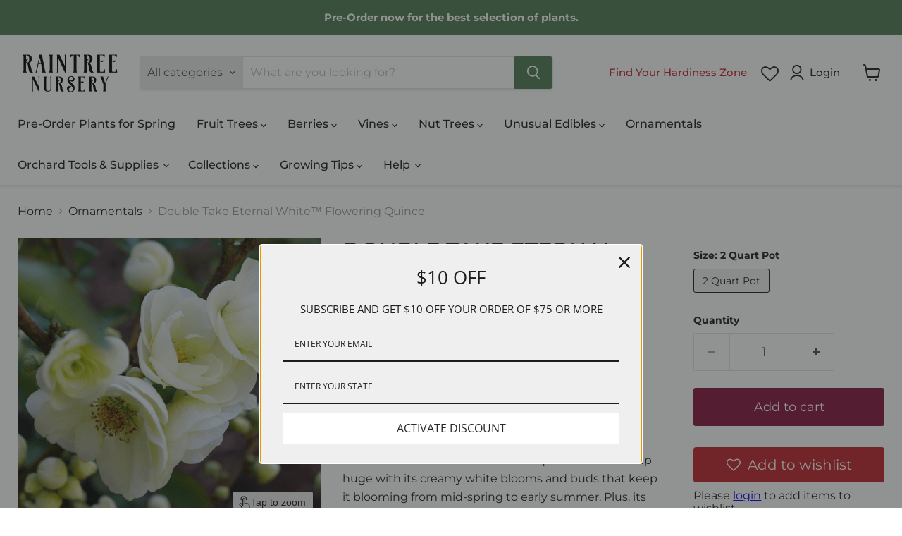

--- FILE ---
content_type: text/javascript; charset=utf-8
request_url: https://raintreenursery.com/products/double-take-eternal-white%E2%84%A2-flowering-quince.js
body_size: 225
content:
{"id":8083573309664,"title":"Double Take Eternal White™ Flowering Quince","handle":"double-take-eternal-white™-flowering-quince","description":"\u003cp\u003e\u003cspan class=\"patent-strings\" data-mce-fragment=\"1\"\u003e\u003cspan class=\"genus-species\" data-mce-fragment=\"1\"\u003e\u003cspan class=\"genus\" data-mce-fragment=\"1\"\u003e\u003cem data-mce-fragment=\"1\"\u003eChaenomeles\u003c\/em\u003e\u003c\/span\u003e \u003cspan class=\"species\" data-mce-fragment=\"1\"\u003e\u003cem data-mce-fragment=\"1\"\u003especiosa\u003c\/em\u003e\u003c\/span\u003e\u003c\/span\u003e \u003cspan class=\"patent-name\" data-mce-fragment=\"1\"\u003e'SMNCSDW'\u003c\/span\u003e \u003cspan class=\"combined-patent-strings\" data-mce-fragment=\"1\"\u003e\u003cspan class=\"us-patent-string\" data-mce-fragment=\"1\"\u003eUSPP 35,018\u003c\/span\u003e\u003c\/span\u003e\u003c\/span\u003e\u003c\/p\u003e\n\u003cp\u003e\u003cspan class=\"patent-strings\" data-mce-fragment=\"1\"\u003e\u003cspan class=\"combined-patent-strings\" data-mce-fragment=\"1\"\u003e\u003cspan class=\"us-patent-string\" data-mce-fragment=\"1\"\u003eAdd some oomph to your springtime garden with Double Take Eternal White™! This quince will come up huge with its creamy white blooms and buds that keep it blooming from mid-spring to early summer. Plus, its wider-than-tall habit makes harvesting easy and adds a beautiful drift to any border. It's no ordinary quince either; the large, doubled blooms start off lime-hued, transition to pure white, and keep going all the way into autumn! Plus, with its thornless, dark green foliage, it's perfect for contrast. Get ready to take double the compliments when you plant this long-bloomer!\u003cbr\u003e\u003c\/span\u003e\u003c\/span\u003e\u003c\/span\u003e\u003c\/p\u003e","published_at":"2023-08-16T13:13:03-07:00","created_at":"2023-08-09T09:06:45-07:00","vendor":"Raintree Prop","type":"Ornamentals","tags":["Flowering Quince","Ornamental","Ornamental Shrub","Potted","Preorder"],"price":2699,"price_min":2699,"price_max":2699,"available":true,"price_varies":false,"compare_at_price":null,"compare_at_price_min":0,"compare_at_price_max":0,"compare_at_price_varies":false,"variants":[{"id":44128955334880,"title":"2 Quart Pot","option1":"2 Quart Pot","option2":null,"option3":null,"sku":"D041Q","requires_shipping":true,"taxable":true,"featured_image":null,"available":true,"name":"Double Take Eternal White™ Flowering Quince - 2 Quart Pot","public_title":"2 Quart Pot","options":["2 Quart Pot"],"price":2699,"weight":0,"compare_at_price":null,"inventory_management":"shopify","barcode":"","requires_selling_plan":false,"selling_plan_allocations":[]}],"images":["\/\/cdn.shopify.com\/s\/files\/1\/0249\/4994\/8471\/files\/dtew.png?v=1709187592"],"featured_image":"\/\/cdn.shopify.com\/s\/files\/1\/0249\/4994\/8471\/files\/dtew.png?v=1709187592","options":[{"name":"Size","position":1,"values":["2 Quart Pot"]}],"url":"\/products\/double-take-eternal-white%E2%84%A2-flowering-quince","media":[{"alt":"Double Take Eternal White™ Flowering Quince-Ornamentals-Raintree Prop-2 Quart Pot-","id":31743886819552,"position":1,"preview_image":{"aspect_ratio":1.07,"height":602,"width":644,"src":"https:\/\/cdn.shopify.com\/s\/files\/1\/0249\/4994\/8471\/files\/dtew.png?v=1709187592"},"aspect_ratio":1.07,"height":602,"media_type":"image","src":"https:\/\/cdn.shopify.com\/s\/files\/1\/0249\/4994\/8471\/files\/dtew.png?v=1709187592","width":644}],"requires_selling_plan":false,"selling_plan_groups":[]}

--- FILE ---
content_type: text/javascript; charset=utf-8
request_url: https://raintreenursery.com/products/double-take-eternal-white%E2%84%A2-flowering-quince.js
body_size: 705
content:
{"id":8083573309664,"title":"Double Take Eternal White™ Flowering Quince","handle":"double-take-eternal-white™-flowering-quince","description":"\u003cp\u003e\u003cspan class=\"patent-strings\" data-mce-fragment=\"1\"\u003e\u003cspan class=\"genus-species\" data-mce-fragment=\"1\"\u003e\u003cspan class=\"genus\" data-mce-fragment=\"1\"\u003e\u003cem data-mce-fragment=\"1\"\u003eChaenomeles\u003c\/em\u003e\u003c\/span\u003e \u003cspan class=\"species\" data-mce-fragment=\"1\"\u003e\u003cem data-mce-fragment=\"1\"\u003especiosa\u003c\/em\u003e\u003c\/span\u003e\u003c\/span\u003e \u003cspan class=\"patent-name\" data-mce-fragment=\"1\"\u003e'SMNCSDW'\u003c\/span\u003e \u003cspan class=\"combined-patent-strings\" data-mce-fragment=\"1\"\u003e\u003cspan class=\"us-patent-string\" data-mce-fragment=\"1\"\u003eUSPP 35,018\u003c\/span\u003e\u003c\/span\u003e\u003c\/span\u003e\u003c\/p\u003e\n\u003cp\u003e\u003cspan class=\"patent-strings\" data-mce-fragment=\"1\"\u003e\u003cspan class=\"combined-patent-strings\" data-mce-fragment=\"1\"\u003e\u003cspan class=\"us-patent-string\" data-mce-fragment=\"1\"\u003eAdd some oomph to your springtime garden with Double Take Eternal White™! This quince will come up huge with its creamy white blooms and buds that keep it blooming from mid-spring to early summer. Plus, its wider-than-tall habit makes harvesting easy and adds a beautiful drift to any border. It's no ordinary quince either; the large, doubled blooms start off lime-hued, transition to pure white, and keep going all the way into autumn! Plus, with its thornless, dark green foliage, it's perfect for contrast. Get ready to take double the compliments when you plant this long-bloomer!\u003cbr\u003e\u003c\/span\u003e\u003c\/span\u003e\u003c\/span\u003e\u003c\/p\u003e","published_at":"2023-08-16T13:13:03-07:00","created_at":"2023-08-09T09:06:45-07:00","vendor":"Raintree Prop","type":"Ornamentals","tags":["Flowering Quince","Ornamental","Ornamental Shrub","Potted","Preorder"],"price":2699,"price_min":2699,"price_max":2699,"available":true,"price_varies":false,"compare_at_price":null,"compare_at_price_min":0,"compare_at_price_max":0,"compare_at_price_varies":false,"variants":[{"id":44128955334880,"title":"2 Quart Pot","option1":"2 Quart Pot","option2":null,"option3":null,"sku":"D041Q","requires_shipping":true,"taxable":true,"featured_image":null,"available":true,"name":"Double Take Eternal White™ Flowering Quince - 2 Quart Pot","public_title":"2 Quart Pot","options":["2 Quart Pot"],"price":2699,"weight":0,"compare_at_price":null,"inventory_management":"shopify","barcode":"","requires_selling_plan":false,"selling_plan_allocations":[]}],"images":["\/\/cdn.shopify.com\/s\/files\/1\/0249\/4994\/8471\/files\/dtew.png?v=1709187592"],"featured_image":"\/\/cdn.shopify.com\/s\/files\/1\/0249\/4994\/8471\/files\/dtew.png?v=1709187592","options":[{"name":"Size","position":1,"values":["2 Quart Pot"]}],"url":"\/products\/double-take-eternal-white%E2%84%A2-flowering-quince","media":[{"alt":"Double Take Eternal White™ Flowering Quince-Ornamentals-Raintree Prop-2 Quart Pot-","id":31743886819552,"position":1,"preview_image":{"aspect_ratio":1.07,"height":602,"width":644,"src":"https:\/\/cdn.shopify.com\/s\/files\/1\/0249\/4994\/8471\/files\/dtew.png?v=1709187592"},"aspect_ratio":1.07,"height":602,"media_type":"image","src":"https:\/\/cdn.shopify.com\/s\/files\/1\/0249\/4994\/8471\/files\/dtew.png?v=1709187592","width":644}],"requires_selling_plan":false,"selling_plan_groups":[]}